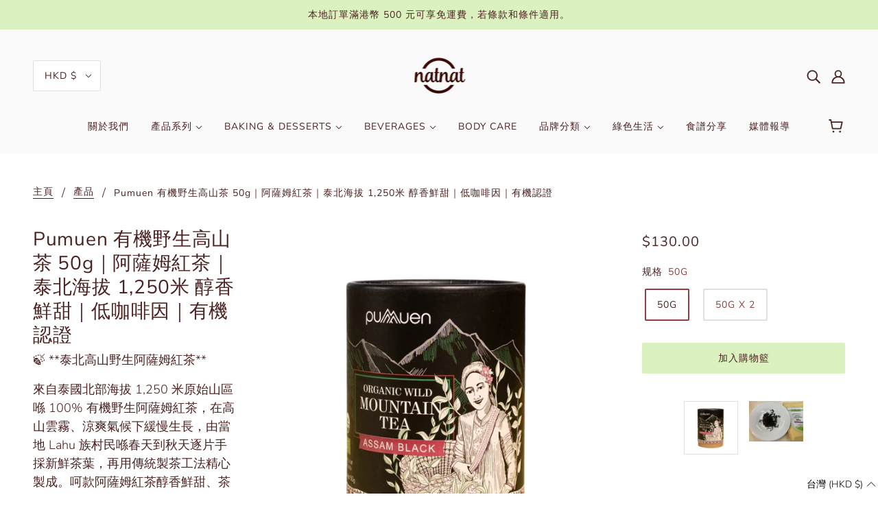

--- FILE ---
content_type: text/javascript; charset=utf-8
request_url: https://natnatlife.com/zh-tw/products/copy-of-pumuen-organic-wild-grow-mountain-tea-assam-black-tea.js
body_size: 1561
content:
{"id":7596289786013,"title":"Pumuen 有機野生高山茶 50g｜阿薩姆紅茶｜泰北海拔 1,250米 醇香鮮甜｜低咖啡因｜有機認證","handle":"copy-of-pumuen-organic-wild-grow-mountain-tea-assam-black-tea","description":"\u003cp\u003e🍃 **泰北高山野生阿薩姆紅茶**\n\u003c\/p\u003e\u003cp\u003e\n來自泰國北部海拔 1,250 米原始山區喺 100% 有機野生阿薩姆紅茶，在高山雲霧、涼爽氣候下緩慢生長，由當地 Lahu 族村民喺春天到秋天逐片手採新鮮茶葉，再用傳統製茶工法精心製成。呵款阿薩姆紅茶醇香鮮甜、茶色明亮，適合全日享用。\n\u003c\/p\u003e\u003cp\u003e\n\n✨ **點解你會鍾意**\n\u003c\/p\u003e\u003cp\u003e\n🏞️ **高山野生種植**  \n阿薩姆茶樹喺泰北高山嘅理想氣候下自然生長，涼爽熱帶天氣、持續雲霧同高湿度，令茶葉緩慢生長、茲葉更強壯，風味自然豐富且帶花果香氣。由早春到深秋，Lahu 族人以傳統手法逐片採摘新葉。\n\u003c\/p\u003e\u003cp\u003e\n💚 **健康益處 \u0026amp; 抗氧化功效**  \n• 富含酷類化合物，具強力抗氧化功效  \n• 有助減少活性氧和氮對細胞喺損害  \n• 支持細胞健康及整體健康  \n• 天然花香果香，風味獨特  \n• **咖啡因含量低** — 適合全日飲用唔傷胃\n\u003c\/p\u003e\u003cp\u003e\n☕ **經典阿薩姆風味**  \n呵款野生高山阿薩姆紅茶帶有獨特麥芽甜味同醇厚茶體，高山風土賦予它獨特喺花果香氣，與商業茶產品截然不同。\n\u003c\/p\u003e\u003cp\u003e\n🌿 **100% 有機 \u0026amp; 可持續來源**  \n森林友善種植方式，保護生態同時提供卓越品質。\n\u003c\/p\u003e\u003cp\u003e\n\n📦 **產品資料**\n\u003c\/p\u003e\u003cp\u003e\n• **成分**：100% 有機森林友善自然生長阿薩姆紅茶（Camellia assamica）\u003c\/p\u003e\u003cp\u003e  \n• **產地**：泰國 🇹🇭\u003c\/p\u003e\u003cp\u003e  \n• **重量**：50g\u003c\/p\u003e\u003cp\u003e  \n• **儲存方式**：室溫陰涼處保存，避免陽光直射\u003c\/p\u003e\u003cp\u003e\n\n\n🎁 **適合人士**\n\n• 紅茶愛好者  \n• 注重健康喺茶飲用家  \n• 有機生活方式支持者  \n• 送禮佳品  \n• 尋找高品質山區茶葉嘅人士  \n• 早餐或下午茶時光\n\n點而家家享受泰北高山有機阿薩姆紅茶喺真正風味！\u003c\/p\u003e","published_at":"2022-10-03T16:54:26+08:00","created_at":"2022-10-03T15:57:34+08:00","vendor":"Pumuen","type":"Tea","tags":["Keto Corner","Organic mountain tea \u0026 coffee"],"price":13000,"price_min":13000,"price_max":24000,"available":true,"price_varies":true,"compare_at_price":26000,"compare_at_price_min":26000,"compare_at_price_max":26000,"compare_at_price_varies":false,"variants":[{"id":42991406252189,"title":"50g","option1":"50g","option2":null,"option3":null,"sku":null,"requires_shipping":true,"taxable":true,"featured_image":{"id":34141564043421,"product_id":7596289786013,"position":1,"created_at":"2022-10-03T15:58:19+08:00","updated_at":"2022-10-03T15:58:19+08:00","alt":null,"width":2693,"height":2661,"src":"https:\/\/cdn.shopify.com\/s\/files\/1\/0584\/8609\/6029\/products\/assamblack_removebg.png?v=1664783899","variant_ids":[42991406252189]},"available":true,"name":"Pumuen 有機野生高山茶 50g｜阿薩姆紅茶｜泰北海拔 1,250米 醇香鮮甜｜低咖啡因｜有機認證 - 50g","public_title":"50g","options":["50g"],"price":13000,"weight":0,"compare_at_price":null,"inventory_management":"shopify","barcode":null,"featured_media":{"alt":null,"id":26475961974941,"position":1,"preview_image":{"aspect_ratio":1.012,"height":2661,"width":2693,"src":"https:\/\/cdn.shopify.com\/s\/files\/1\/0584\/8609\/6029\/products\/assamblack_removebg.png?v=1664783899"}},"requires_selling_plan":false,"selling_plan_allocations":[]},{"id":46290435506333,"title":"50g x 2","option1":"50g x 2","option2":null,"option3":null,"sku":"","requires_shipping":true,"taxable":true,"featured_image":null,"available":true,"name":"Pumuen 有機野生高山茶 50g｜阿薩姆紅茶｜泰北海拔 1,250米 醇香鮮甜｜低咖啡因｜有機認證 - 50g x 2","public_title":"50g x 2","options":["50g x 2"],"price":24000,"weight":0,"compare_at_price":26000,"inventory_management":"shopify","barcode":"","requires_selling_plan":false,"selling_plan_allocations":[]}],"images":["\/\/cdn.shopify.com\/s\/files\/1\/0584\/8609\/6029\/products\/assamblack_removebg.png?v=1664783899","\/\/cdn.shopify.com\/s\/files\/1\/0584\/8609\/6029\/files\/Assam_black_tea.jpg?v=1719379217"],"featured_image":"\/\/cdn.shopify.com\/s\/files\/1\/0584\/8609\/6029\/products\/assamblack_removebg.png?v=1664783899","options":[{"name":"规格","position":1,"values":["50g","50g x 2"]}],"url":"\/zh-tw\/products\/copy-of-pumuen-organic-wild-grow-mountain-tea-assam-black-tea","media":[{"alt":null,"id":26475961974941,"position":1,"preview_image":{"aspect_ratio":1.012,"height":2661,"width":2693,"src":"https:\/\/cdn.shopify.com\/s\/files\/1\/0584\/8609\/6029\/products\/assamblack_removebg.png?v=1664783899"},"aspect_ratio":1.012,"height":2661,"media_type":"image","src":"https:\/\/cdn.shopify.com\/s\/files\/1\/0584\/8609\/6029\/products\/assamblack_removebg.png?v=1664783899","width":2693},{"alt":null,"id":29649483202717,"position":2,"preview_image":{"aspect_ratio":1.333,"height":3024,"width":4032,"src":"https:\/\/cdn.shopify.com\/s\/files\/1\/0584\/8609\/6029\/files\/Assam_black_tea.jpg?v=1719379217"},"aspect_ratio":1.333,"height":3024,"media_type":"image","src":"https:\/\/cdn.shopify.com\/s\/files\/1\/0584\/8609\/6029\/files\/Assam_black_tea.jpg?v=1719379217","width":4032}],"requires_selling_plan":false,"selling_plan_groups":[]}